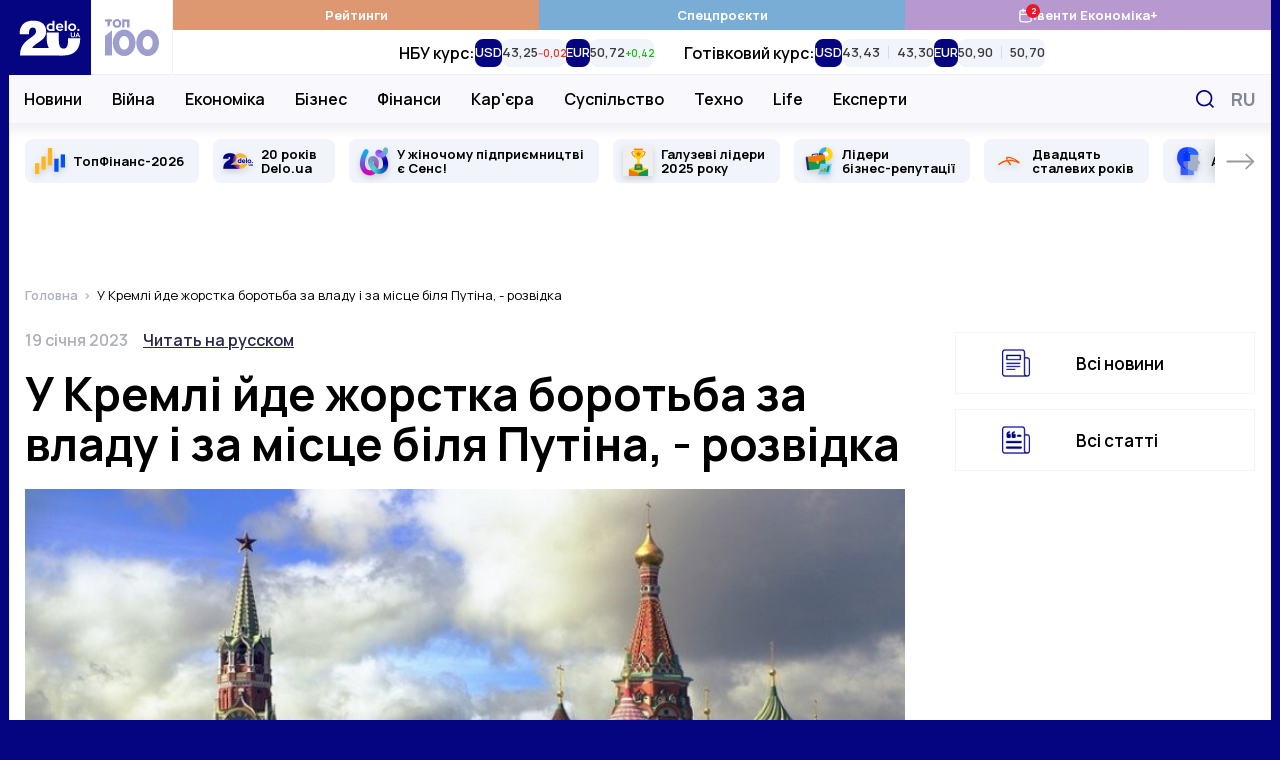

--- FILE ---
content_type: application/javascript; charset=utf-8
request_url: https://fundingchoicesmessages.google.com/f/AGSKWxWI_sTrGJEVzqRY_WhIRSTUIoNY48w9iUH72yWVeOjwryubxmyLwmznjzeR_vqhxsTAx0aOSxOXp3ycUb6_B18kJhiczb2xv6r41hBnDsM8E8X6kGMDEksRH4SPIG91q5ejVvPzlKaQxWDetetzHZXRp52RKD5yYA9XDix_-ZrWdPAJgeme9393-Vqk/_/putl.php?/adgetter..160x600_/480x60-&forceadv=
body_size: -1290
content:
window['0a6b7a67-92e9-4f92-b7aa-bbc522a68dfb'] = true;